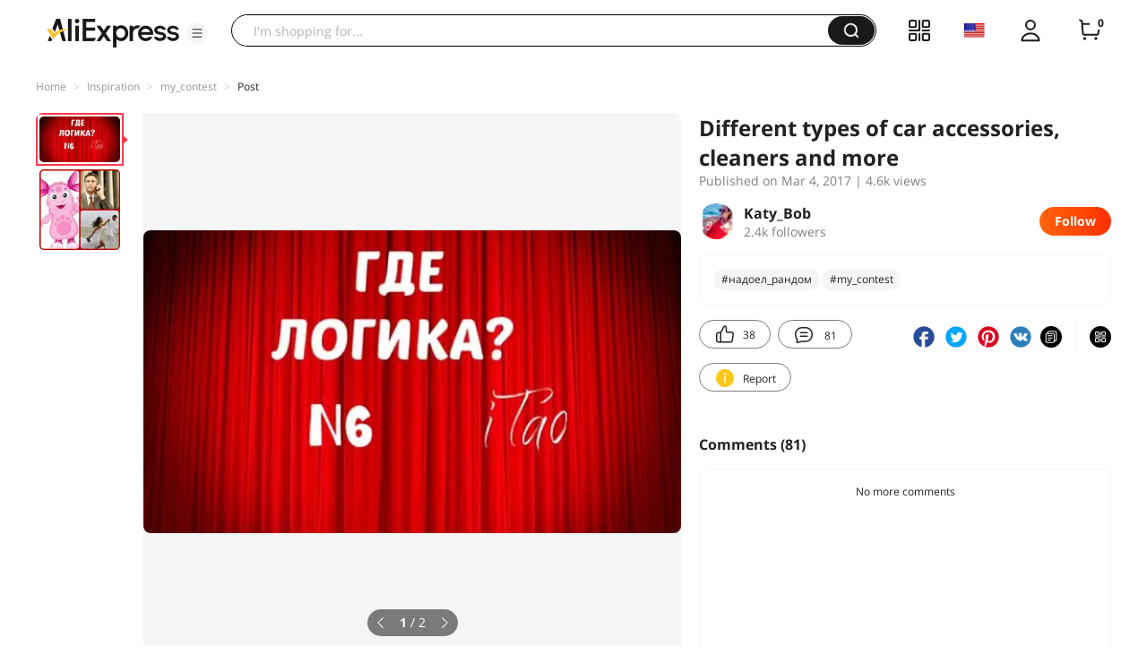

--- FILE ---
content_type: application/javascript
request_url: https://aplus.aliexpress.com/eg.js?t=1769051377375
body_size: 77
content:
window.goldlog=(window.goldlog||{});goldlog.Etag="84L4IeNCdxoCAQONFd/UR+8Y";goldlog.stag=2;